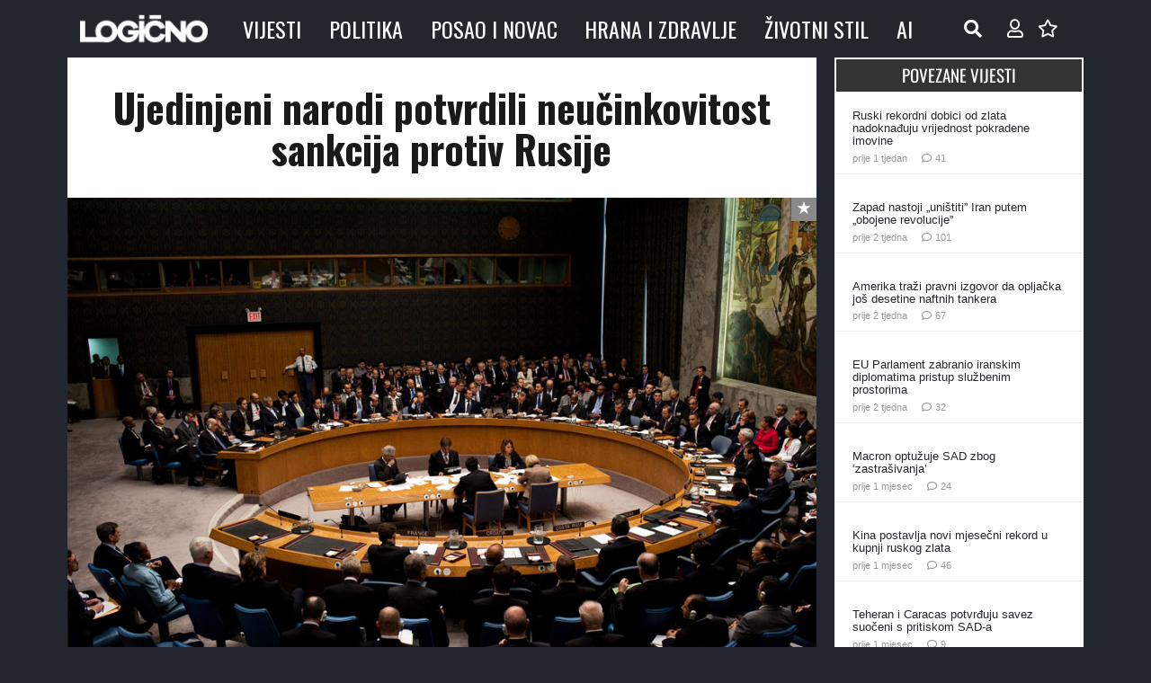

--- FILE ---
content_type: text/html; charset=UTF-8
request_url: https://www.logicno.com/wp-admin/admin-ajax.php
body_size: -309
content:
{"post_id":15983,"counted":true,"storage":{"name":["pvc_visits[0]"],"value":["1769820402b15983"],"expiry":[1769820402]},"type":"post"}